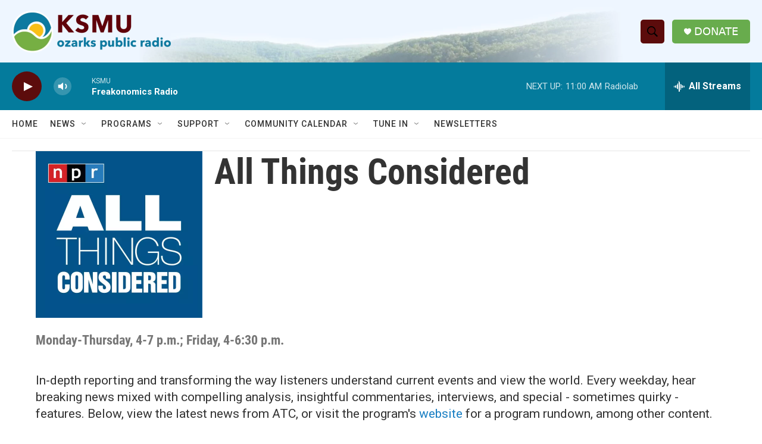

--- FILE ---
content_type: text/html; charset=utf-8
request_url: https://www.google.com/recaptcha/api2/aframe
body_size: 269
content:
<!DOCTYPE HTML><html><head><meta http-equiv="content-type" content="text/html; charset=UTF-8"></head><body><script nonce="DmSzA7V_u9RO8Q4zGJPAnA">/** Anti-fraud and anti-abuse applications only. See google.com/recaptcha */ try{var clients={'sodar':'https://pagead2.googlesyndication.com/pagead/sodar?'};window.addEventListener("message",function(a){try{if(a.source===window.parent){var b=JSON.parse(a.data);var c=clients[b['id']];if(c){var d=document.createElement('img');d.src=c+b['params']+'&rc='+(localStorage.getItem("rc::a")?sessionStorage.getItem("rc::b"):"");window.document.body.appendChild(d);sessionStorage.setItem("rc::e",parseInt(sessionStorage.getItem("rc::e")||0)+1);localStorage.setItem("rc::h",'1768667012504');}}}catch(b){}});window.parent.postMessage("_grecaptcha_ready", "*");}catch(b){}</script></body></html>